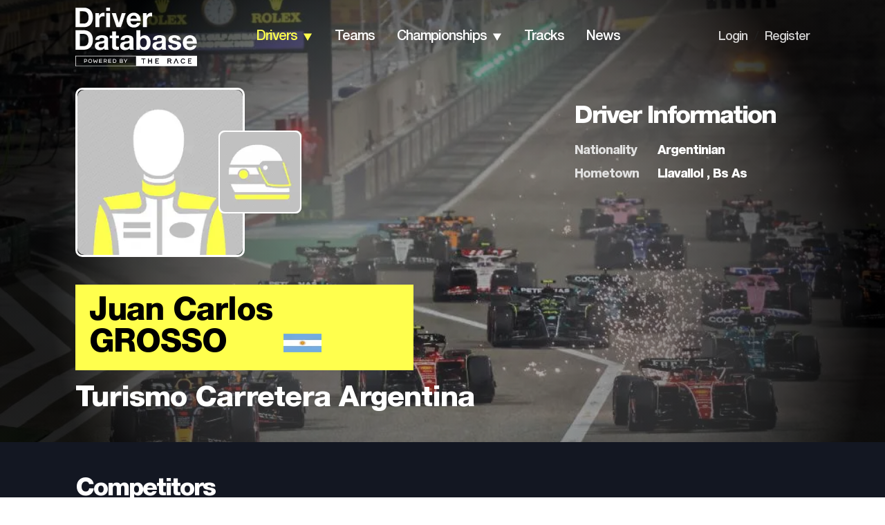

--- FILE ---
content_type: application/javascript; charset=utf-8
request_url: https://fundingchoicesmessages.google.com/f/AGSKWxXJ7F1UntB1n56DQ4NrJPoeXQ1b3Y6_z1THGNb9ZJHWrIulzKRjZefBM5c_KIns7oVWKR2q8XRPySaZzOE2xcCgqRA4g6bTwdSCqWXBHppq2fiJyoK5u-tfhOAeFBATSXZc8dbmwA==?fccs=W251bGwsbnVsbCxudWxsLG51bGwsbnVsbCxudWxsLFsxNzY4NTY3MTgzLDMwMDAwMDAwMF0sbnVsbCxudWxsLG51bGwsW251bGwsWzcsOSw2XSxudWxsLDIsbnVsbCwiZW4iLG51bGwsbnVsbCxudWxsLG51bGwsbnVsbCwxXSwiaHR0cHM6Ly93d3cuZHJpdmVyZGIuY29tL2RyaXZlcnMvanVhbi1jYXJsb3MtZ3Jvc3NvIixudWxsLFtbOCwiTTlsa3pVYVpEc2ciXSxbOSwiZW4tVVMiXSxbMTksIjIiXSxbMTcsIlswXSJdLFsyNCwiIl0sWzI5LCJmYWxzZSJdXV0
body_size: 210
content:
if (typeof __googlefc.fcKernelManager.run === 'function') {"use strict";this.default_ContributorServingResponseClientJs=this.default_ContributorServingResponseClientJs||{};(function(_){var window=this;
try{
var np=function(a){this.A=_.t(a)};_.u(np,_.J);var op=function(a){this.A=_.t(a)};_.u(op,_.J);op.prototype.getWhitelistStatus=function(){return _.F(this,2)};var pp=function(a){this.A=_.t(a)};_.u(pp,_.J);var qp=_.Zc(pp),rp=function(a,b,c){this.B=a;this.j=_.A(b,np,1);this.l=_.A(b,_.Nk,3);this.F=_.A(b,op,4);a=this.B.location.hostname;this.D=_.Dg(this.j,2)&&_.O(this.j,2)!==""?_.O(this.j,2):a;a=new _.Og(_.Ok(this.l));this.C=new _.bh(_.q.document,this.D,a);this.console=null;this.o=new _.jp(this.B,c,a)};
rp.prototype.run=function(){if(_.O(this.j,3)){var a=this.C,b=_.O(this.j,3),c=_.dh(a),d=new _.Ug;b=_.fg(d,1,b);c=_.C(c,1,b);_.hh(a,c)}else _.eh(this.C,"FCNEC");_.lp(this.o,_.A(this.l,_.Ae,1),this.l.getDefaultConsentRevocationText(),this.l.getDefaultConsentRevocationCloseText(),this.l.getDefaultConsentRevocationAttestationText(),this.D);_.mp(this.o,_.F(this.F,1),this.F.getWhitelistStatus());var e;a=(e=this.B.googlefc)==null?void 0:e.__executeManualDeployment;a!==void 0&&typeof a==="function"&&_.Qo(this.o.G,
"manualDeploymentApi")};var sp=function(){};sp.prototype.run=function(a,b,c){var d;return _.v(function(e){d=qp(b);(new rp(a,d,c)).run();return e.return({})})};_.Rk(7,new sp);
}catch(e){_._DumpException(e)}
}).call(this,this.default_ContributorServingResponseClientJs);
// Google Inc.

//# sourceURL=/_/mss/boq-content-ads-contributor/_/js/k=boq-content-ads-contributor.ContributorServingResponseClientJs.en_US.M9lkzUaZDsg.es5.O/d=1/exm=ad_blocking_detection_executable,kernel_loader,loader_js_executable,web_iab_tcf_v2_signal_executable/ed=1/rs=AJlcJMzanTQvnnVdXXtZinnKRQ21NfsPog/m=cookie_refresh_executable
__googlefc.fcKernelManager.run('\x5b\x5b\x5b7,\x22\x5b\x5bnull,\\\x22driverdb.com\\\x22,\\\x22AKsRol9DYtMbpAzY_yZiZqgzLB8CXiGRMBYr59FQGo42p9AvYkmZvhN8Lh_uq9DQeAbl-4haY6poiHRvfyIrdua0qX1Hf6ysYzVeRlaz6bFsKHI916T8CGgYJoTHkTWQTHHyM2fardwGNWigLHWoCsr6GhL4KkyUkQ\\\\u003d\\\\u003d\\\x22\x5d,null,\x5b\x5bnull,null,null,\\\x22https:\/\/fundingchoicesmessages.google.com\/f\/AGSKWxUrO-VCCXR4dJx36AjiwxFsNhDHxVxs2Nabp1xuCqF1lpxNDt1dKsN9kpGPSH1I3ppsiaFY-pUr_00vngo3wZjUQ5NK8vG-IVtv0-W2vqTDBYYP0pLgUHtL0AyuXqRjBvhnj0RX3A\\\\u003d\\\\u003d\\\x22\x5d,null,null,\x5bnull,null,null,\\\x22https:\/\/fundingchoicesmessages.google.com\/el\/AGSKWxWGXIMQexhD2x6uq_lRFfNaMTacDdBnHkTFouqf3GVvl337IIOJfkiBXf88cMZ5n3QaTZQh8zqKfmi1iAkRKtkDN5Ew65_uLU52xgs1dFZ8Ezd0DKfI6jcrJ0usPT1t0hXHdSC8Rg\\\\u003d\\\\u003d\\\x22\x5d,null,\x5bnull,\x5b7,9,6\x5d,null,2,null,\\\x22en\\\x22,null,null,null,null,null,1\x5d,null,\\\x22Privacy and cookie settings\\\x22,\\\x22Close\\\x22,null,null,null,\\\x22Managed by Google. Complies with IAB TCF. CMP ID: 300\\\x22\x5d,\x5b3,1\x5d\x5d\x22\x5d\x5d,\x5bnull,null,null,\x22https:\/\/fundingchoicesmessages.google.com\/f\/AGSKWxWn4bX3j3HeCH3jcYmDlKyrRyEcucfAhgd7GTxshAeoZN6UVltBwqTgMvLnAWmKnSYWW6_ncu9sHBelzl1fGmPTsfBQTtV-l_OEuRRdMH4hu8bWfEY7_jySgypFuoxIX6IecnocGA\\u003d\\u003d\x22\x5d\x5d');}

--- FILE ---
content_type: application/javascript; charset=utf-8
request_url: https://fundingchoicesmessages.google.com/f/AGSKWxU98nFHfOK1zbSuK3q8MPEU1h5psGlL6HXYiSLdXfXoVB9rhje3Avrpogx3UiHdrZFQhgwBLy_wKuducE-wOM4yikogBKV_epCb1AMqIRiaYltPDY_5PZTt7dAFxSmusXgZz36lQn_ReigbPWg3ODNVZgkitQnF6Qqv-pGZzuEp5RvPqdgDQ8nznyA5/_&ad_time=/google_lander2.js/deluxe/ad.-125x40-/public/ad?
body_size: -1292
content:
window['0d866510-fc57-4765-b308-92a3b86c387d'] = true;